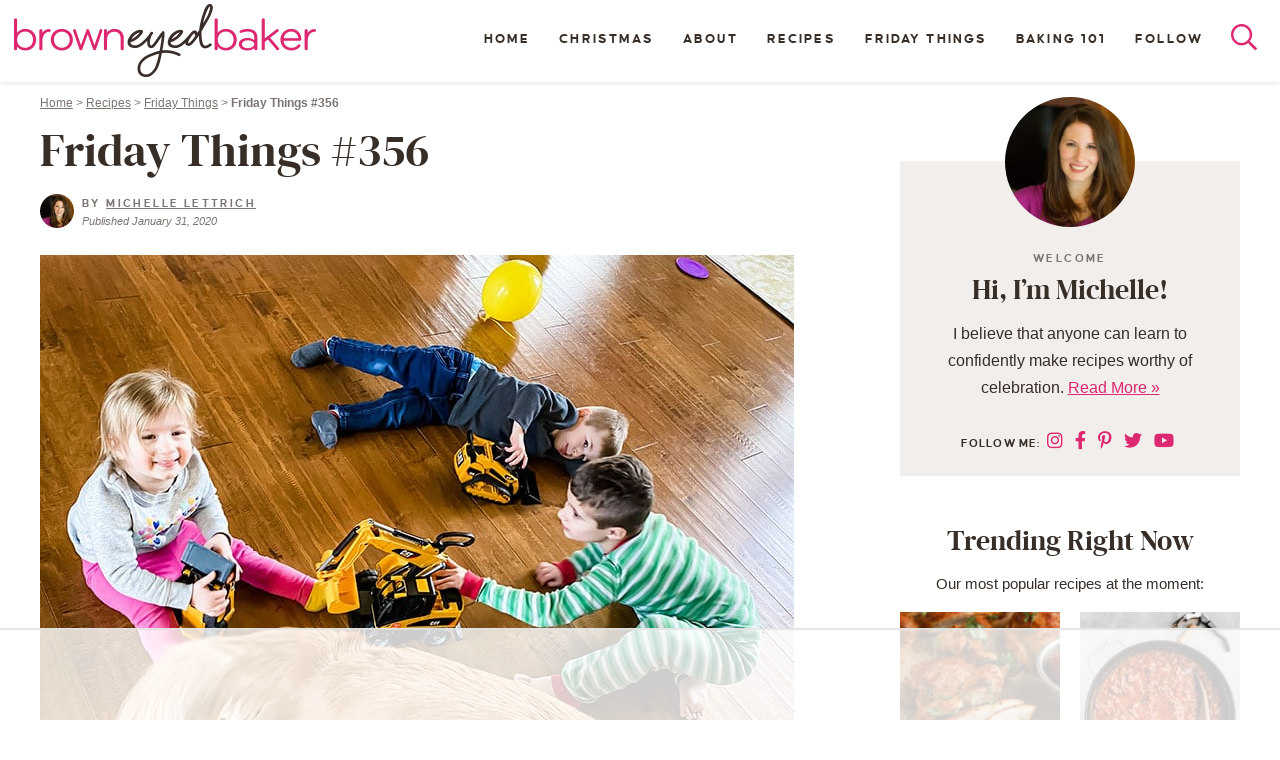

--- FILE ---
content_type: text/html
request_url: https://api.intentiq.com/profiles_engine/ProfilesEngineServlet?at=39&mi=10&dpi=936734067&pt=17&dpn=1&iiqidtype=2&iiqpcid=c060f855-17c8-4422-ad99-e6b16dc25093&iiqpciddate=1769068668233&pcid=7f654064-dfca-4a1e-ac21-9533cf62ad9b&idtype=3&gdpr=0&japs=false&jaesc=0&jafc=0&jaensc=0&jsver=0.33&testGroup=A&source=pbjs&ABTestingConfigurationSource=group&abtg=A&vrref=https%3A%2F%2Fwww.browneyedbaker.com%2Ffriday-things-356%2F
body_size: 56
content:
{"abPercentage":97,"adt":1,"ct":2,"isOptedOut":false,"data":{"eids":[]},"dbsaved":"false","ls":true,"cttl":86400000,"abTestUuid":"g_0dce74c1-21d4-45da-b9ca-1173a024d9bf","tc":9,"sid":-2130331347}

--- FILE ---
content_type: text/html; charset=utf-8
request_url: https://www.google.com/recaptcha/api2/aframe
body_size: 268
content:
<!DOCTYPE HTML><html><head><meta http-equiv="content-type" content="text/html; charset=UTF-8"></head><body><script nonce="ZLpz-otuCGhkawJvBA7jRg">/** Anti-fraud and anti-abuse applications only. See google.com/recaptcha */ try{var clients={'sodar':'https://pagead2.googlesyndication.com/pagead/sodar?'};window.addEventListener("message",function(a){try{if(a.source===window.parent){var b=JSON.parse(a.data);var c=clients[b['id']];if(c){var d=document.createElement('img');d.src=c+b['params']+'&rc='+(localStorage.getItem("rc::a")?sessionStorage.getItem("rc::b"):"");window.document.body.appendChild(d);sessionStorage.setItem("rc::e",parseInt(sessionStorage.getItem("rc::e")||0)+1);localStorage.setItem("rc::h",'1769068681239');}}}catch(b){}});window.parent.postMessage("_grecaptcha_ready", "*");}catch(b){}</script></body></html>

--- FILE ---
content_type: text/css
request_url: https://ads.adthrive.com/sites/52e41fac28963d1e058a1105/ads.min.css
body_size: 668
content:
/* for sticky SB9 */
.adthrive-sidebar.adthrive-stuck {
margin-top: 100px;
z-index: 999!important;
}
/* for sticky SB1-5 */
.adthrive-sticky-sidebar > div {
top: 100px!important;
}

.adthrive-device-desktop .adthrive-recipe, 
.adthrive-device-tablet .adthrive-recipe {
  float: right;
  clear: right;
  margin: 10px 0 10px 10px;
}

/* Prevent video player from expanding on desktop */
body.adthrive-device-desktop .adthrive-collapse-player,
body.adthrive-device-desktop #adthrive-contextual-container {
max-width: 600px;
height: auto!important;
}
body.adthrive-device-desktop div[id^="cls-video-container"] {
min-height: 400px!important; 
}
/* END prevent video player expanding */

body.archive div[id^="cls-video-container"],
body.search div[id^="cls-video-container"] {
width: 100%;
margin-bottom: 25px;
}

.adthrive-footer {
z-index: 99999!important;
}

/*COMSCORE CSS*/
.adthrive-device-desktop .adthrive-comscore {
margin:0 !important;
padding-bottom:100px;
}
.adthrive-ccpa-link,
.adthrive-footer-message,
.adthrive-privacy-preferences{
    background-color:#F2EEEB;
    color:#67696A;
    margin-top: 0;
}
.adthrive-ccpa-link span,
.adthrive-footer-message span,
.adthrive-privacy-preferences a {
    color:#67696A;
}
/*END COMSCORE CSS*/

/* White Background For Mobile Sticky Video Player */
.adthrive-collapse-mobile-background {
background-color: #fff!important;
}
.adthrive-top-collapse-close > svg > * {
stroke: black;
font-family: sans-serif;
}
.adthrive-top-collapse-wrapper-video-title,
.adthrive-top-collapse-wrapper-bar a a.adthrive-learn-more-link {
color: black!important;
}
/* END White Background For Mobile Sticky Video Player */

body.wprm-print #wprm-print-content:before {
content: "Don't worry, these ads won't print!";
display: block;
max-width: 650px;
margin: 10px auto;
text-align: center;
font-style: italic;
}
@media print {
body.wprm-print #wprm-print-content:before {
display: none;
}
}

body.archive .adthrive-content {
flex: 0 0 100%; 
min-width: 100%!important;
}

--- FILE ---
content_type: text/plain
request_url: https://rtb.openx.net/openrtbb/prebidjs
body_size: -228
content:
{"id":"6866f2b1-9de0-4d49-a999-fad80fa438a1","nbr":0}

--- FILE ---
content_type: text/plain
request_url: https://rtb.openx.net/openrtbb/prebidjs
body_size: -228
content:
{"id":"bea4ea1c-1d3b-4c65-a670-50e23268159b","nbr":0}

--- FILE ---
content_type: text/plain
request_url: https://rtb.openx.net/openrtbb/prebidjs
body_size: -228
content:
{"id":"051afe75-6057-4531-b4be-7c2c837f4641","nbr":0}

--- FILE ---
content_type: text/plain
request_url: https://rtb.openx.net/openrtbb/prebidjs
body_size: -228
content:
{"id":"45640c81-fe9e-47bb-bb88-b07b615aed7e","nbr":0}

--- FILE ---
content_type: text/plain
request_url: https://rtb.openx.net/openrtbb/prebidjs
body_size: -228
content:
{"id":"ebe98ac3-dedc-4b58-a947-370a892ff12d","nbr":0}

--- FILE ---
content_type: text/plain; charset=UTF-8
request_url: https://at.teads.tv/fpc?analytics_tag_id=PUB_17002&tfpvi=&gdpr_consent=&gdpr_status=22&gdpr_reason=220&ccpa_consent=&sv=prebid-v1
body_size: 56
content:
ZjBkODlkNDQtNmY3MC00YTQ2LTkwZjgtNGZhY2E5NDkyYmQ3Iy04LTM=

--- FILE ---
content_type: text/plain
request_url: https://rtb.openx.net/openrtbb/prebidjs
body_size: -228
content:
{"id":"06e57af0-b7d1-440c-a32a-1f56ade7dbe3","nbr":0}

--- FILE ---
content_type: text/plain; charset=utf-8
request_url: https://ads.adthrive.com/http-api/cv2
body_size: 3317
content:
{"om":["0iyi1awv","1","10011/3b4b6b88bd3ac925e26c33fe3d42d63d","10011/7fd34be4900e156030db159af81e8ded","10310289136970_579599725","1033_3485651","10ua7afe","11142692","119_6230649","12010080","12010084","12010088","124843_9","14e8ff32-241f-49bc-9f50-61e3923aaa77","1606221","17_24766988","17_24767245","1891/84813","1ktgrre1","1li23of4","1qycnxb6","202430_200_EAAYACog7t9UKc5iyzOXBU.xMcbVRrAuHeIU5IyS9qdlP9IeJGUyBMfW1N0_","2132:45517515","2179:581121500461316663","2249:567996566","2249:600523146","2249:650650503","2249:703330140","2307:2gev4xcy","2307:5am84p90","2307:6l5qanx0","2307:7fmk89yf","2307:9t6gmxuz","2307:a7w365s6","2307:enlhmyoh","2307:fphs0z2t","2307:fqeh4hao","2307:i3i05vpz","2307:iiu0wq3s","2307:ouycdkmq","2307:owpdp17p","2307:tty470r7","2307:ubjltf5y","2307:uqph5v76","2307:yass8yy7","2409_25495_176_CR52092920","2409_25495_176_CR52092921","2409_25495_176_CR52092923","2409_25495_176_CR52150651","2409_25495_176_CR52153849","2409_25495_176_CR52178316","2409_25495_176_CR52186411","2409_25495_176_CR52188001","248492119","248493037","248493046","25_8b5u826e","2636_1101777_7764-1036199","2636_1101777_7764-1036203","2636_1101777_7764-1036207","2636_1101777_7764-1036209","2636_1101777_7764-1036210","2636_1101777_7764-1036212","2662_200562_8172741","2676:85658371","2676:85658372","2676:85807320","2676:85987364","2676:86082721","2676:86434325","2676:86434328","2676:86540780","2676:86690124","2676:86698472","2676:86739739","28925636","28933536","29_695596193","2ivtu6ed","308_125203_16","308_125204_12","32j56hnc","33118520","3490:CR52212687","3490:CR52212688","3490:CR52223725","3658_151356_wfxqcwx7","3658_18008_uqph5v76","3658_236365_i3i05vpz","3658_249690_iiu0wq3s","381513943572","3LMBEkP-wis","3k7yez81","3v2n6fcp","409_216384","409_225988","409_225990","409_226332","409_226336","409_227223","409_227224","409_228065","409_228373","43jaxpr7","485027845327","48594493","49304284","4etfwvf1","50447579","50479792","51004532","51334788","52321874","5316_139700_bd0b86af-29f5-418b-9bb4-3aa99ec783bd","5316_139700_cebab8a3-849f-4c71-9204-2195b7691600","5316_139700_d1a8183a-ff72-4a02-b603-603a608ad8c4","53v6aquw","5510:ouycdkmq","5510:qlw2vktr","5510:quk7w53j","5510:uer2l962","5510:wfxqcwx7","5526539217","553781814","557_409_220159","557_409_220343","557_409_220344","557_409_220354","557_409_223599","557_409_226312","557_409_230737","557_409_235268","558_93_i3i05vpz","559957472","56071098","56635908","56635945","58147757","593674671","5nukj5da","5ubl7njm","609577512","60f5a06w","618576351","618876699","61900466","619089559","61916211","61916225","61932920","61932925","61945704","6250_66552_1112888883","62584628","627506494","627506665","628015148","628086965","628153053","628153173","628223277","628360579","628360582","628444259","628444349","628444433","628444439","628456307","628622163","628622175","628622241","628622247","628622250","628683371","628687043","628687157","628803013","628841673","629007394","629167998","629255550","62947514","62964130","62977989","63100589","63barbg1","63t6qg56","663293612","663293679","663293686","663293702","680_99480_700109383","680_99480_700109393","680_99480_700109399","681099985","690_99485_1610326728","694055028848","697876985","697876999","6l5qanx0","6mj57yc0","700109383","700109389","705115233","705115332","705115442","705115523","705116521","705127202","707102936","70_86083698","70_86698444","70_86698464","7732580","77gj3an4","794di3me","7969_149355_45868996","7969_149355_45941257","7cmeqmw8","7fmk89yf","7nnanojy","7s82759r","7sf7w6kh","7vplnmf7","7xb3th35","8152879","8172728","84a5skfr","85392872","85661854","85690713","86082721","86434089","86434384","86509226","86509229","8666/7cd4d5087da37c02cd8f72043b73ba5e","86690072","86698323","86842403","8831024240_564315101","8b5u826e","8orkh93v","9057/118fd3eefbff5c5b303909fff5103e9c","9057/211d1f0fa71d1a58cabee51f2180e38f","9057/37a3ff30354283181bfb9fb2ec2f8f75","90_12219633","90_12552094","97_8152878","9nex8xyd","9rvsrrn1","9t6gmxuz","YlnVIl2d84o","a7w365s6","ajbyfzx8","bn278v80","bw5y4xkp","c1u7ixf4","c7i6r1q4","cgx63l2w","clbujs0n","cmpalw5s","cr-2wea186vu9vd","cr-6ovjht2eubwe","cr-8itw2d8r87rgv2","cr-8ku72n5v39rgv2","cr-98txxk5pu8rm","cr-98txxk5pubxf","cr-98uyyd6xubxf","cr-98uyyd8tubxf","cr-Bitc7n_p9iw__vat__49i_k_6v6_h_jce2vj5h_buspHgokm","cr-ccrzxi5tx7tmu","cr-dftw1fzqv7uiu","cr-dftw1fzqv7vjv","cr-g7wv3f7qvft","cr-q97t18oou9vd","cr-q97t18oouatj","cr-q97t18ooubwe","cr-q97t18ooubxe","cr-wzt6eo5fubwe","d9f6t30y","de66hk0y","ebtp661f","edkk1gna","enlhmyoh","et4j6229","eud1td0t","fcn2zae1","fk23o2nm","fpbj0p83","fy5qcztw","ge4000vb","gn3plkq1","h0zwvskc","h4x8d2p8","hdfbap3h","heyp82hb","hpybs82n","hueqprai","i2aglcoy","i3298i05vpz","i3i05vpz","ii298u0wq3s","iiu0wq3s","ikl4zu8e","ixtrvado","jd035jgw","jr169syq","k6mxdk4o","kecbwzbd","ksrdc5dk","kv2blzf2","kz8629zd","ll8m2pwk","lqdvaorh","mmr74uc4","n3egwnq7","np9yfx64","nv0uqrqm","ofoon6ir","oj70mowv","okem47bb","ouycdkmq","owpdp17p","oyophs7h","ozdii3rw","p0noqqn9","pkydekxi","plth4l1a","q9plh3qd","qqvgscdx","quk7w53j","rrlikvt1","rxj4b6nw","s2298ahu2ae","s2ahu2ae","ta3n09df","tfbg3n3b","ti0s3bz3","u3i8n6ef","u3oyi6bb","u690dg05","u7p1kjgp","uer2l962","uf7vbcrs","ujl9wsn7","uk9x4xmh","uq8t4ki4","uqph5v76","uvzw7l54","ux1fyib3","vbivoyo6","vu8587rh","wf9qekf0","wfxqcwx7","wt0wmo2s","wwysuisj","xdaezn6y","xgzzblzl","y0rxpgqw","yass8yy7","ylz2n35t","yuma6t5d","zaiy3lqy","zep75yl2","zrjhj59z","zw6jpag6","zwzjgvpw","7979132","7979135"],"pmp":[],"adomains":["123notices.com","1md.org","about.bugmd.com","acelauncher.com","adameve.com","akusoli.com","allyspin.com","askanexpertonline.com","atomapplications.com","bassbet.com","betsson.gr","biz-zone.co","bizreach.jp","bubbleroom.se","bugmd.com","buydrcleanspray.com","byrna.com","capitaloneshopping.com","clarifion.com","combatironapparel.com","controlcase.com","convertwithwave.com","cotosen.com","countingmypennies.com","cratedb.com","croisieurope.be","cs.money","dallasnews.com","definition.org","derila-ergo.com","dhgate.com","dhs.gov","displate.com","easyprint.app","easyrecipefinder.co","fabpop.net","familynow.club","fla-keys.com","folkaly.com","g123.jp","gameswaka.com","getbugmd.com","getconsumerchoice.com","getcubbie.com","gowavebrowser.co","gowdr.com","gransino.com","grosvenorcasinos.com","guard.io","hero-wars.com","holts.com","instantbuzz.net","itsmanual.com","jackpotcitycasino.com","justanswer.com","justanswer.es","la-date.com","lightinthebox.com","liverrenew.com","local.com","lovehoney.com","lulutox.com","lymphsystemsupport.com","manualsdirectory.org","meccabingo.com","medimops.de","mensdrivingforce.com","millioner.com","miniretornaveis.com","mobiplus.me","myiq.com","national-lottery.co.uk","naturalhealthreports.net","nbliver360.com","nikke-global.com","nordicspirit.co.uk","nuubu.com","onlinemanualspdf.co","original-play.com","outliermodel.com","paperela.com","paradisestays.site","parasiterelief.com","peta.org","photoshelter.com","plannedparenthood.org","playvod-za.com","printeasilyapp.com","printwithwave.com","profitor.com","quicklearnx.com","quickrecipehub.com","rakuten-sec.co.jp","rangeusa.com","refinancegold.com","robocat.com","royalcaribbean.com","saba.com.mx","shift.com","simple.life","spinbara.com","systeme.io","taboola.com","tackenberg.de","temu.com","tenfactorialrocks.com","theoceanac.com","topaipick.com","totaladblock.com","usconcealedcarry.com","vagisil.com","vegashero.com","vegogarden.com","veryfast.io","viewmanuals.com","viewrecipe.net","votervoice.net","vuse.com","wavebrowser.co","wavebrowserpro.com","weareplannedparenthood.org","xiaflex.com","yourchamilia.com"]}

--- FILE ---
content_type: text/plain
request_url: https://rtb.openx.net/openrtbb/prebidjs
body_size: -228
content:
{"id":"473e8818-4c89-4c59-8fce-e5c4043ade48","nbr":0}

--- FILE ---
content_type: text/plain
request_url: https://rtb.openx.net/openrtbb/prebidjs
body_size: -228
content:
{"id":"8eb5d326-d7c5-41f7-856c-dc0ec6a54af5","nbr":0}

--- FILE ---
content_type: text/plain
request_url: https://rtb.openx.net/openrtbb/prebidjs
body_size: -228
content:
{"id":"3b3842c5-6da3-4f3a-9c56-177a84ec5735","nbr":0}

--- FILE ---
content_type: text/plain
request_url: https://rtb.openx.net/openrtbb/prebidjs
body_size: -228
content:
{"id":"c1676b2b-361a-41f5-8138-7f8f84dde691","nbr":0}

--- FILE ---
content_type: text/plain
request_url: https://rtb.openx.net/openrtbb/prebidjs
body_size: -228
content:
{"id":"8a541c83-91bb-4b17-9092-3636af203dda","nbr":0}

--- FILE ---
content_type: text/plain
request_url: https://rtb.openx.net/openrtbb/prebidjs
body_size: -228
content:
{"id":"162a59cd-9a29-4922-ba00-66f52c16aa43","nbr":0}

--- FILE ---
content_type: text/plain
request_url: https://rtb.openx.net/openrtbb/prebidjs
body_size: -84
content:
{"id":"ee66ee0e-60f2-48e6-8615-989cb3985356","nbr":0}